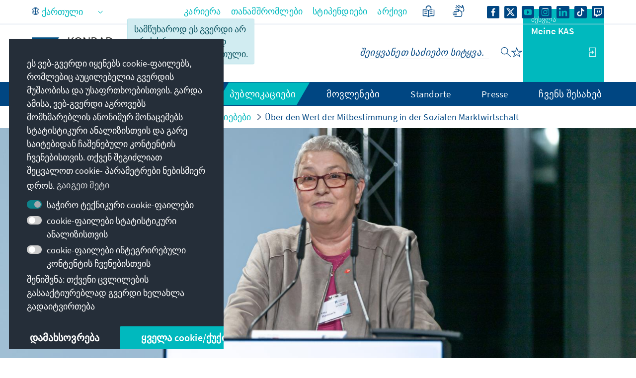

--- FILE ---
content_type: image/svg+xml
request_url: https://www.kas.de/o/kas-de-theme/images/star-outline.svg
body_size: 117
content:
<?xml version="1.0" encoding="UTF-8"?>
<svg version="1.1" xmlns="http://www.w3.org/2000/svg" xmlns:xlink="http://www.w3.org/1999/xlink">
    <symbol id="icon-star-outline" viewBox="0 0 30 28">
        <g stroke-width="1">
            <polygon id="Path"
                points="11.6246804 10.2111933 15.2169043 0 18.8091281 10.2111933 30.4338085 10.2111933 21.0292445 16.5220578 24.6214683 26.7332511 15.2169043 20.4223866 5.81234022 26.7332511 9.40456404 16.5220578 0 10.2111933">
            </polygon>
        </g>
    </symbol>
</svg>